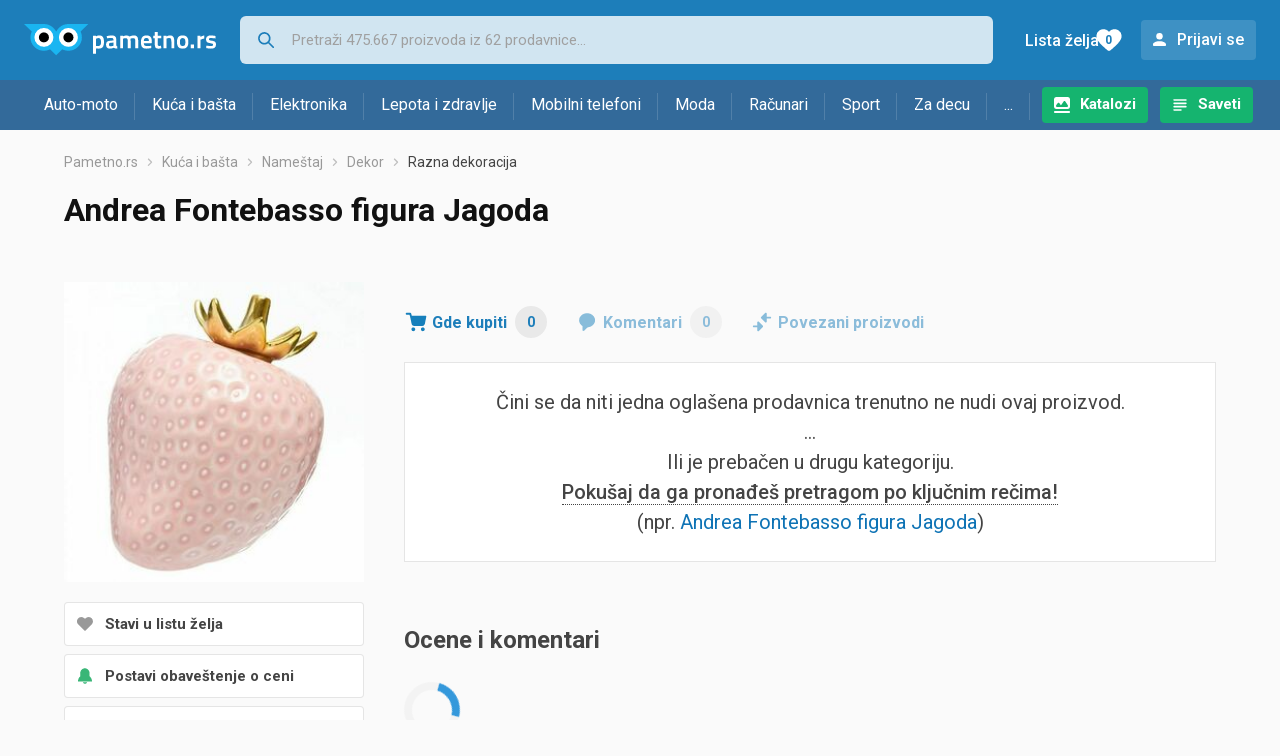

--- FILE ---
content_type: text/html;charset=utf-8
request_url: https://www.pametno.rs/razna-dekoracija/andrea-fontebasso-figura-jagoda-cena-227303711
body_size: 6503
content:
































   
   
      
   
   
   














        


































   
   
      
   
   
   








<!DOCTYPE html>
<html lang="sr">
<head>
    <meta charset="utf-8">

    
    
     
     
    <title>Andrea Fontebasso figura Jagoda</title>
    <meta http-equiv="X-UA-Compatible" content="IE=edge">
    <meta name="viewport" content="width=device-width, initial-scale=1, maximum-scale=1, shrink-to-fit=no, user-scalable=0">
    <meta name="mobile-web-app-capable" content="yes">
    <meta name="apple-mobile-web-app-capable" content="yes">
    <meta name="apple-mobile-web-app-status-bar-style" content="black-translucent">

    
    <meta name="referrer" content="origin-when-cross-origin">

    <meta name="description" content="Gde kupiti Andrea Fontebasso figura Jagoda -  uporedi cene, pogledaj karakteristike i izaberi prodavnicu">

    
    
    
    <meta name="apple-itunes-app" content="app-id=1233313698">
    

    <meta property="og:title" content="Andrea Fontebasso figura Jagoda">
    
    
        <meta property="og:image" content="https://www.pametno.rs/slike/products/71/03/22730371/andrea-fontebasso-figura-jagoda_bbd1c5c.jpeg">
    

    
    

    <link rel="icon" href="/static/slike/favicon.ico">
    <link rel="apple-touch-icon" href="/static/slike/logo/apple-touch-icon-graybg.png">
    <link rel="search" href="https://www.pametno.rs/static/opensearch/pametno.rs-opensearch.xml" title="Pretraživanje Pametno.rs" type="application/opensearchdescription+xml">
    <link rel="preload" fetchpriority="high" as="image" href="/slike/products/71/03/22730371/thumb290_andrea-fontebasso-figura-jagoda_bbd1c5c.jpeg">

    

    
































   
   
      
   
   
   















    
    
    
    
    <link rel="stylesheet" type="text/css" media="screen" href="/bundles/css/gzip_N377395562/vendor.css" />


    
    <script type="text/javascript" src="/bundles/js/gzip_N442858653/vendor.js" ></script>

    
    

    
    <link rel="stylesheet" type="text/css" media="screen" href="/bundles/css/gzip_N1263239885/redesign2020.css" />


    
    <script type="text/javascript" src="/bundles/js/gzip_999594973.sr/redesign2020.js" ></script>


    <script type="text/javascript">
      site.state.ctx = "";
   	  site.state.currentPage = "product";
      site.state.idsToCheck = [];
   	  site.state.productId = "22730371";
   	  site.state.requestedUrl = "razna-dekoracija/andrea-fontebasso-figura-jagoda-cena-227303711";
      site.state.user.hashedEmail = "";
      site.state.user.gaId = "";
      site.state.user.loggedIn = false;
      site.state.noOfItemsInAutocomplete = 6;
   	  site.state.webDomainId = 4;
      site.state.urls = {
              chartjs: "/static/redesign2020/vendor/Chart.min.js",
              ballooncss: "/static/redesign2020/vendor/balloon.css",
              leafletjs: "/static/redesign2020/vendor/leaflet/leaflet.js",
              leafletcss: "/static/redesign2020/vendor/leaflet/leaflet.css",
              quagga: "/static/redesign2020/vendor/quagga-0.12.1.min.js",
      };
   	  site.init();
   	  
   </script>
   
    
   
   
























































<script async='async' src='https://securepubads.g.doubleclick.net/tag/js/gpt.js' crossorigin="anonymous"></script>

<script type='text/javascript'>
	window.googletag = window.googletag || {cmd: []};
	googletag.cmd.push(function() {
		















































































































































	
		
			
				googletag.defineSlot('/1033846/pametno.rs_Lijevo_300x250', [[300,250],[300,600]], 'div-gpt-ad-1347027521651-Lijevo_300x250').addService(googletag.pubads());
				
			
			
		
	

















































	
		
			
				googletag.defineSlot('/1033846/pametno.rs_Sredina_1x1', [[1,1],[300,50],[300,100],[300,150],[300,250],[320,50],[320,100],[728,90],[970,90],[970,250]], 'div-gpt-ad-1347027521651-Sredina_1x1').addService(googletag.pubads());
				
			
			
		
	


































































































































































































		
		
		
			googletag.pubads().setTargeting("kat_pro_tr","1");
			googletag.pubads().setTargeting("id_proizv","22730371");
			googletag.pubads().setTargeting("id_kat", "1185");			
			
			
				
			googletag.pubads().setTargeting("id_kat_l1","1821");
			
				
			googletag.pubads().setTargeting("id_kat_l2","724");
			
				
			googletag.pubads().setTargeting("id_kat_l3","734");
			
				
			googletag.pubads().setTargeting("id_kat_l4","1185");
			
				
		
		
		
		
			googletag.pubads().setTargeting("uri", "/razna-dekoracija/andrea-fontebasso-figura-jagoda-cena-227303711");
		
		
			
		googletag.pubads().enableSingleRequest();
		googletag.pubads().collapseEmptyDivs();
 

		googletag.enableServices();
	});
</script>


   
    
    <link rel="stylesheet" href="https://fonts.googleapis.com/css?family=Roboto:300,400,500,700,900&subset=latin,latin-ext&display=swap" />

	
    
































   
   
      
   
   
   






<script>
dataLayer = [];
function gtag(){dataLayer.push(arguments);}


<!-- GA4 Parametri/varijable -->
dataLayer.push({'kategorija': 'razna-dekoracija__11850'});

dataLayer.push({'proizvod': 'Andrea Fontebasso figura Jagoda [22730371]'});


<!-- GA4 Eventovi -->
dataLayer.push({'event': 'proizvod_bez_artikala_viewed'});


dataLayer.push({'event': 'kategorija_i_proizvod_viewed'})
dataLayer.push({'event': 'proizvod_viewed'})



</script>

<!-- XXX Seekandhit tracking code -->


<!-- Google Tag Manager -->
<script>(function(w,d,s,l,i){w[l]=w[l]||[];w[l].push({'gtm.start':
new Date().getTime(),event:'gtm.js'});var f=d.getElementsByTagName(s)[0],
j=d.createElement(s),dl=l!='dataLayer'?'&l='+l:'';j.async=true;j.src=
'https://www.googletagmanager.com/gtm.js?id='+i+dl;f.parentNode.insertBefore(j,f);
})(window,document,'script','dataLayer','GTM-MKX3W8P');</script>
<!-- End Google Tag Manager -->
        
    <script type="application/ld+json">
    {
      "@context" : "https://schema.org",
      "@type" : "WebSite",
      "name" : "Pametno.rs",
      "url" : "https://www.pametno.rs"
    }
  </script>
  
</head>


<body  >
    <header class="header ">
        <div class="header__first-row">
            <a class="header__logo header__logo--full" href="/" title="Pametno.rs - uporedi cene prodavnica"><img src="/static/redesign2020/images/logo-full-4.svg" alt="Pametno.rs" width="229" height="40"></a>
            <a class="header__logo header__logo--normal" href="/" title="Pametno.rs - uporedi cene prodavnica"><img src="/static/redesign2020/images/logo-simple-4.svg" alt="Pametno.rs" width="192" height="32"></a>
            <a class="header__logo header__logo--minimal" href="/" title="Pametno.rs - uporedi cene prodavnica"><img src="/static/redesign2020/images/logo-basic.svg" alt="Pametno.rs" width="65" height="32"></a>

            <form class="header__search-form" action="/search.php" method="GET">
                
	                
                <input class="header__search-form-input header__search-form-input--search" id="headerSearch" type="search" name="q" autocomplete="off" tabIndex="1" placeholder="Pretraži 475.667 proizvoda iz 62 prodavnice..." value="" >
		        
                
                
                
            </form>
            
            <div class="header__first-row-links">
				
	                <a class='header__link header__link-catalog' href="/katalozi">Katalozi</a>
                
                
	                
	                
	                	
	                	<a class='header__link header__link-articles' href="/clanci">Saveti</a>
	                	
                	
                
                <a class='header__link header__link-wishlist' href="/wishlist">
                	<span class="header__link-wishlist-label">Lista želja</span>
                	<span class="header__link-wishlist-counter wishlist-quantity">0</span>
                </a>

                
                    
                    
                        <div data-modal-url="/login" class='header__link header__link-login' data-show-modal>Prijavi se</div>
                    
                
            </div>
            <div class="header__toggle-buttons">
                <div class="header__toggle-search"></div>
                
                <a href="/wishlist" class="header__link header__link-wishlist hidden--desktop hidden--tablet">
                    <span class="header__link-wishlist-counter wishlist-quantity ">0</span>
                </a>
                <div class="header__toggle-menu"></div>
            </div>
        </div>

        <nav class="nav" data-body-scroll-lock-ignore="true">
            <div class="nav__links">
                
                
            
            
            	  
	                <a class='nav__link nav__link--catalog' href="/katalozi">Katalozi</a>
                
                
                
                   
                   <a class='nav__link nav__link--articles' href="/clanci">Saveti</a>
                
                 

            </div>

            
            
                
                
                    <a href="/logout" class='nav__account-login'>Prijavi se</a>
                
            

            <ul class="nav__sections">
                
                
                    <li class="nav__section" data-name="2218">
                        
                        <a class="nav__section-name " href="/auto-moto">Auto-moto</a>
                        
                        
                        
                        <div class="nav__section-dropdown nav__section-dropdown--left">
                            <div class="nav__popular-categories">
                                <div class="nav__popular-categories-title">Popularno</div>
                                
                                
                                    <a class="nav__popular-category" href="/zimske-auto-gume">Zimske auto gume</a>
                                
                                    <a class="nav__popular-category" href="/celogodisnje-gume">Celogodišnje gume</a>
                                
                                    <a class="nav__popular-category" href="/letnje-auto-gume">Letnje auto gume</a>
                                
                                    <a class="nav__popular-category" href="/auto-sijalice">Auto sijalice</a>
                                
                                    <a class="nav__popular-category" href="/gume-za-motore">Gume za motore</a>
                                
                            </div>
                            
                            <div class="nav__loading"><div class="nav__loading__loader"></div></div>
                            
                        </div>
                    </li>
                
                
                    <li class="nav__section" data-name="2221">
                        
                        <a class="nav__section-name " href="/kuca-i-basta">Kuća i bašta</a>
                        
                        
                        
                        <div class="nav__section-dropdown nav__section-dropdown--left">
                            <div class="nav__popular-categories">
                                <div class="nav__popular-categories-title">Popularno</div>
                                
                                
                                    <a class="nav__popular-category" href="/frizideri-sa-zamrzivacem">Frižideri sa zamrzivačem</a>
                                
                                    <a class="nav__popular-category" href="/masine-za-pranje-vesa">Mašine za pranje veša</a>
                                
                                    <a class="nav__popular-category" href="/testere">Testere</a>
                                
                                    <a class="nav__popular-category" href="/busilice-i-odvijaci">Bušilice i odvijači</a>
                                
                                    <a class="nav__popular-category" href="/ploce-za-kuvanje">Ploče za kuvanje</a>
                                
                            </div>
                            
                            <div class="nav__loading"><div class="nav__loading__loader"></div></div>
                            
                        </div>
                    </li>
                
                
                    <li class="nav__section" data-name="2224">
                        
                        <a class="nav__section-name " href="/elektronika">Elektronika</a>
                        
                        
                        
                        <div class="nav__section-dropdown nav__section-dropdown--left">
                            <div class="nav__popular-categories">
                                <div class="nav__popular-categories-title">Popularno</div>
                                
                                
                                    <a class="nav__popular-category" href="/mobilni-telefoni">Mobilni telefoni</a>
                                
                                    <a class="nav__popular-category" href="/monitori">Monitori</a>
                                
                                    <a class="nav__popular-category" href="/tableti">Tableti</a>
                                
                                    <a class="nav__popular-category" href="/televizori">Televizori</a>
                                
                                    <a class="nav__popular-category" href="/maske-i-torbice-za-mobilne-telefone">Maske i torbice za mobilne telefone</a>
                                
                            </div>
                            
                            <div class="nav__loading"><div class="nav__loading__loader"></div></div>
                            
                        </div>
                    </li>
                
                
                    <li class="nav__section" data-name="2227">
                        
                        <a class="nav__section-name " href="/lepota-i-zdravlje">Lepota i zdravlje</a>
                        
                        
                        
                        <div class="nav__section-dropdown nav__section-dropdown--left">
                            <div class="nav__popular-categories">
                                <div class="nav__popular-categories-title">Popularno</div>
                                
                                
                                    <a class="nav__popular-category" href="/masinice-za-kosu-i-trimeri">Mašinice za kosu i trimeri</a>
                                
                                    <a class="nav__popular-category" href="/fen-za-kosu">Fen za kosu</a>
                                
                                    <a class="nav__popular-category" href="/telesne-vage">Telesne vage</a>
                                
                                    <a class="nav__popular-category" href="/styleri-figaro">Styleri (Figaro)</a>
                                
                                    <a class="nav__popular-category" href="/aparati-za-brijanje">Aparati za brijanje</a>
                                
                            </div>
                            
                            <div class="nav__loading"><div class="nav__loading__loader"></div></div>
                            
                        </div>
                    </li>
                
                
                    <li class="nav__section" data-name="2230">
                        
                        <a class="nav__section-name nav__section-name--no-dropdown" href="/mobilni-telefoni">Mobilni telefoni</a>
                        
                        
                        
                        <div class="nav__section-dropdown nav__section-dropdown--center">
                            <div class="nav__popular-categories">
                                <div class="nav__popular-categories-title">Popularno</div>
                                
                                
                                    <a class="nav__popular-category" href="/mobilni-telefoni">Mobilni telefoni</a>
                                
                            </div>
                            
                            <div class="nav__loading"><div class="nav__loading__loader"></div></div>
                            
                        </div>
                    </li>
                
                
                    <li class="nav__section" data-name="2233">
                        
                        <a class="nav__section-name " href="/moda">Moda</a>
                        
                        
                        
                        <div class="nav__section-dropdown nav__section-dropdown--center">
                            <div class="nav__popular-categories">
                                <div class="nav__popular-categories-title">Popularno</div>
                                
                                
                                    <a class="nav__popular-category" href="/muske-jakne-i-kaputi">Muške jakne i kaputi</a>
                                
                                    <a class="nav__popular-category" href="/zenske-jakne">Ženske jakne</a>
                                
                                    <a class="nav__popular-category" href="/koferi-i-putne-torbe">Koferi i putne torbe</a>
                                
                                    <a class="nav__popular-category" href="/muski-dzemperi-i-duksevi">Muški džemperi i duksevi</a>
                                
                                    <a class="nav__popular-category" href="/zenske-cizme">Ženske čizme</a>
                                
                            </div>
                            
                            <div class="nav__loading"><div class="nav__loading__loader"></div></div>
                            
                        </div>
                    </li>
                
                
                    <li class="nav__section" data-name="2236">
                        
                        <a class="nav__section-name " href="/racunari">Računari</a>
                        
                        
                        
                        <div class="nav__section-dropdown nav__section-dropdown--center">
                            <div class="nav__popular-categories">
                                <div class="nav__popular-categories-title">Popularno</div>
                                
                                
                                    <a class="nav__popular-category" href="/monitori">Monitori</a>
                                
                                    <a class="nav__popular-category" href="/tableti">Tableti</a>
                                
                                    <a class="nav__popular-category" href="/prenosni-racunari">Prenosni računari</a>
                                
                                    <a class="nav__popular-category" href="/gejming-misevi">Gejming miševi</a>
                                
                                    <a class="nav__popular-category" href="/ssd-disk">SSD disk</a>
                                
                            </div>
                            
                            <div class="nav__loading"><div class="nav__loading__loader"></div></div>
                            
                        </div>
                    </li>
                
                
                    <li class="nav__section" data-name="2239">
                        
                        <a class="nav__section-name " href="/sport">Sport</a>
                        
                        
                        
                        <div class="nav__section-dropdown nav__section-dropdown--right">
                            <div class="nav__popular-categories">
                                <div class="nav__popular-categories-title">Popularno</div>
                                
                                
                                    <a class="nav__popular-category" href="/trake-za-trcanje">Trake za trčanje</a>
                                
                                    <a class="nav__popular-category" href="/muske-patike-za-trcanje-i-treking">Muške patike za trčanje i treking</a>
                                
                                    <a class="nav__popular-category" href="/baterijske-lampe">Baterijske lampe</a>
                                
                                    <a class="nav__popular-category" href="/bicikli">Bicikli</a>
                                
                                    <a class="nav__popular-category" href="/tegovi-i-sipke">Tegovi i šipke</a>
                                
                            </div>
                            
                            <div class="nav__loading"><div class="nav__loading__loader"></div></div>
                            
                        </div>
                    </li>
                
                
                    <li class="nav__section" data-name="2242">
                        
                        <a class="nav__section-name " href="/za-decu">Za decu</a>
                        
                        
                        
                        <div class="nav__section-dropdown nav__section-dropdown--right">
                            <div class="nav__popular-categories">
                                <div class="nav__popular-categories-title">Popularno</div>
                                
                                
                                    <a class="nav__popular-category" href="/drustvene-igre">Društvene igre</a>
                                
                                    <a class="nav__popular-category" href="/decija-obuca">Dečija obuća</a>
                                
                                    <a class="nav__popular-category" href="/igracke-za-bebe">Igračke za bebe</a>
                                
                                    <a class="nav__popular-category" href="/figurice">Figurice</a>
                                
                                    <a class="nav__popular-category" href="/kolica-za-bebe">Kolica za bebe</a>
                                
                            </div>
                            
                            <div class="nav__loading"><div class="nav__loading__loader"></div></div>
                            
                        </div>
                    </li>
                
                
                    <li class="nav__section" data-name="2245">
                        
                        <a class="nav__section-name " href="/ostalo">...</a>
                        
                        
                        
                        <div class="nav__section-dropdown nav__section-dropdown--right">
                            <div class="nav__popular-categories">
                                <div class="nav__popular-categories-title">Popularno</div>
                                
                                
                                    <a class="nav__popular-category" href="/nekategorisano">Nekategorisano</a>
                                
                                    <a class="nav__popular-category" href="/baterije">Baterije</a>
                                
                                    <a class="nav__popular-category" href="/papiri">Papiri</a>
                                
                                    <a class="nav__popular-category" href="/punjaci-za-baterije">Punjači za baterije</a>
                                
                                    <a class="nav__popular-category" href="/hrana-za-macke">Hrana za mačke</a>
                                
                            </div>
                            
                            <div class="nav__loading"><div class="nav__loading__loader"></div></div>
                            
                        </div>
                    </li>
                
            </ul>
        </nav>

    </header>

    <div class="content-overlay "></div>

    <main class="content  ">

        
        
       	























	
			
		
			
			
				
				
					
					<div class="topbannercontainer">		
					
					<div id='div-gpt-ad-1347027521651-Sredina_1x1'>
						<script>
						googletag.cmd.push(function() { googletag.display('div-gpt-ad-1347027521651-Sredina_1x1'); });
						</script>
					</div>
					
					
					</div>		
						
				
			
		
	


        

        
         


















































   
   
      
   
   
   





















<nav>
    <ol class="breadcrumbs breadcrumbs--show-only-chosen breadcrumbs--show-first-parent breadcrumbs--show-last-parent">
        
            <li class="breadcrumbs__item">
                <a class="breadcrumbs__link" href="/" title="Pametno.rs">Pametno.rs</a>
                
                
            </li>
        
        
            
            	
                
                    
                    
                    
                    <li class="breadcrumbs__item">
                        
                            
                            
                            	     <a class="breadcrumbs__link" href="/kuca-i-basta">Kuća i bašta</a>
                            
                        
                    </li>
                
                    
                    
                    
                    <li class="breadcrumbs__item">
                        
                            
                            
                            	     <a class="breadcrumbs__link" href="/namestaj">Nameštaj</a>
                            
                        
                    </li>
                
                    
                    
                    
                    <li class="breadcrumbs__item">
                        
                            
                            
                            	     <a class="breadcrumbs__link" href="/dekor">Dekor</a>
                            
                        
                    </li>
                
                    
                    
                    
                    <li class="breadcrumbs__item">
                        
                            
                              	<a class="breadcrumbs__last-item" href="/razna-dekoracija">Razna dekoracija</a>
                            
                            
                        
                    </li>
                
            
            
        

        
        
        
        
    </ol>
</nav>

<script type="application/ld+json">
{
  "@context": "https://schema.org",
  "@type": "BreadcrumbList",
  "itemListElement": [{
	"@type": "ListItem", "position": 1, "name": "Pametno.rs", "item": "https://www.pametno.rs"} ,{ "@type": "ListItem", "position": 2, "name": "Kuća i bašta", "item": "https://www.pametno.rs/kuca-i-basta"} ,{ "@type": "ListItem", "position": 3, "name": "Nameštaj", "item": "https://www.pametno.rs/namestaj"} ,{ "@type": "ListItem", "position": 4, "name": "Dekor", "item": "https://www.pametno.rs/dekor"} ,{ "@type": "ListItem", "position": 5, "name": "Razna dekoracija", "item": "https://www.pametno.rs/razna-dekoracija"}
 ] }
</script>

<div class="product-page">
    <h1 class="product-page__title">Andrea Fontebasso figura Jagoda</h1>
    
    

	

    
        
        
            
            <a href="/slike/products/71/03/22730371/andrea-fontebasso-figura-jagoda_bbd1c5c.jpeg" class="product-page__image-link" title="Andrea Fontebasso figura Jagoda" data-action-show-full-product-image><img src="/slike/products/71/03/22730371/thumb290_andrea-fontebasso-figura-jagoda_bbd1c5c.jpeg" class="product-page__image" alt="Andrea Fontebasso figura Jagoda" /></a>
        
    

    <div class="product-page__actions">
        
        
        
        <div class="product-page__actions-wishlist " data-update-wishlist data-type="product" data-id="22730371">Stavi u listu želja</div>
        <div data-modal-url="/product/priceAlarm?productId=22730371" class="product-page__actions-price-alarm "
            data-login-required data-show-modal data-log-ga-event data-event-category="UI events" data-event-action="ProductPage action - pricealert" data-event-label="ProductPage action - pricealert 22730371">
      		
      		  
			  
			  	Postavi obaveštenje o ceni
			  
      		 
        </div>
        <div data-modal-url="/product/priceHistory?productId=22730371" class="product-page__actions-price-history"
            data-show-modal data-log-ga-event data-event-category="UI events" data-event-action="ProductPage action - showPriceHistory" data-event-label="ProductPage action - showPriceHistory 22730371">Istorija najniže cene</div>
        <div data-modal-url="/shareLink/product/22730371" class="product-page__actions-share" data-show-modal data-modal-name="shareLink"
            data-log-ga-event data-event-category="UI events" data-event-action="ProductPage action - showLinkShare" data-event-label="ProductPage action - showProductShare 22730371">Podeli</div>
        <div data-modal-url="/product/reportProductError?productId=22730371" class="product-page__actions-report-error" data-show-modal>Prijavi grešku</div>
        
    </div>

    

    

    <div class="product-page__content">

        <div class="tabs content__section--no-side-margins">
            <a href="#offers" class="tabs__item tabs__item--with-icon product-page__tab-icon--offer-list" data-log-ga-event data-event-category="UI events" data-event-action="Tab - click" data-event-label="Tab click - Where to buy">
                Gde kupiti
                <span class="tabs__item-number">0</span>
            </a>
            
            
            <a href="#comments" class="tabs__item tabs__item--with-icon product-page__tab-icon--comments" 
                data-log-ga-event data-event-category="UI events" data-event-action="Tab - click" data-event-label="Tab click - Comments">
                Komentari
                <span class="tabs__item-number">0</span>
            </a>
            <a href="#linked-products" class="tabs__item tabs__item--with-icon product-page__tab-icon--linked-products"
                data-log-ga-event data-event-category="UI events" data-event-action="Tab - click" data-event-label="Tab click - Linked products">
                Povezani proizvodi
            </a>
        </div>

        
            
            
            	<script>dataLayer.push({'event' : 'gaClick', 'event_action' : 'Zero offers', 'event_category' : 'Errors & warnings', 'event_label' : 'razna-dekoracija/andrea-fontebasso-figura-jagoda-cena-227303711', 'non_interaction': true});</script>
                <div class="product-page__offers content__section--no-side-margins" id="offers">
                    <div class="hidden" data-log-ga-event data-event-category="UI events" data-event-action="ProductPage no offers for product" data-event-label="ProductPage no offers for product 22730371" data-event-trigger="non-interaction"></div>
					<div class="product-page__no-offers">
            			Čini se da niti jedna oglašena prodavnica trenutno ne nudi ovaj proizvod.
							<br />
                        ...<br />
							Ili je prebačen u drugu kategoriju.
							<br />
							<span class="product-page__no-offers-try-searching">Pokušaj da ga pronađeš pretragom po ključnim rečima!</span>
							<br />
							
							

							
							
							
                        (npr. 
                            <a
								href="/out.php?fullUrl=%2Fsearch.php%3Fq%3DAndrea%2BFontebasso%2Bfigura%2BJagoda" rel="nofollow"
								data-log-ga-event data-event-category="UI events"
								data-event-action="ProductPage no offers for product - search link click"
								data-event-label="ProductPage no offers for product 22730371">Andrea Fontebasso figura Jagoda</a>)
						</div>
				</div>
            
            
            
        

        

        

        
































   
   
      
   
   
   










<div class="content__section comments" id="comments">
  <div class="content__section-title">
    Ocene i komentari
  </div>
  <div class="nav__loading__loader" data-load-url="/comments/22730371"></div>
</div>
        
































   
   
      
   
   
   










<div class="content__section " id="linked-products">
  <div class="content__section-title">
    Posetioce koji su gledali ovaj proizvod takođe su zanimali i proizvodi
  </div>
  <div class="nav__loading__loader" data-load-url="/linkedProducts/22730371"></div>
</div>

    </div>

    <div class="product-page__sidebar">
        























	
			
		
			
			
				
				
					
					<div class="leftbannercontainer">		
					
					<div id='div-gpt-ad-1347027521651-Lijevo_300x250'>
						<script>
						googletag.cmd.push(function() { googletag.display('div-gpt-ad-1347027521651-Lijevo_300x250'); });
						</script>
					</div>
					
					
					</div>		
						
				
			
		
	


    </div>
</div>



































   
   
      
   
   
   






   </main>
   
   <footer class="footer">
      <div class="footer__content">
      
         <div class="footer__section footer__section-informations">
            <div class="footer__section-title">Informacije</div>
            <a href="/info/kontakt" class="footer__link" data-log-ga-event data-event-category="UI events" data-event-action="Footer click" data-event-label="Contact link footer click">Kontakt</a>
         
            <a href="/info/marketing" class="footer__link" data-log-ga-event data-event-category="UI events" data-event-action="Footer click" data-event-label="Marketing link footer click">Oglašavanje</a>
                  
            <a href="/info/pravila-privatnosti" class="footer__link" data-log-ga-event data-event-category="UI events" data-event-action="Footer click" data-event-label="Privacy rules link footer click">Pravila privatnosti</a>
            <a href="/info/uslovi-koriscenja" class="footer__link" data-log-ga-event data-event-category="UI events" data-event-action="Footer click" data-event-label="Usage terms link footer click">Uslovi korišćenja</a>
         
         </div>
		    
         <div class="footer__section">
            <div class="footer__section-title">
            
			    
			    
					Za prodavnice
			    
			            
            </div>
            <a href="/info/registerShop" class="footer__link footer__link--highlighted"  data-log-ga-event data-event-category="UI events" data-event-action="Footer click" data-event-label="Register store link footer click">Prijavi svoju prodavnicu</a>
            <a href="/stores" class="footer__link" data-log-ga-event data-event-category="UI events" data-event-action="Footer click" data-event-label="Stores list link footer click">Prodavnice</a>
            
			    
			    
		            <a href="/proizvodjaci" class="footer__link" data-log-ga-event data-event-category="UI events" data-event-action="Footer click" data-event-label="Brands list link footer click">Brendovi</a>
			    
			            
            
	            <a href="https://www.tehnomanija.rs/" class="footer__link" data-log-ga-event data-event-category="UI events" data-event-action="Footer click" data-event-label="Tehnomaija list link footer click">Ponuda Tehnomanije</a>
            
         </div>
         
         
   
      
   
   	
      
         <div class="footer__section footer__section-mobile-app">
            <div class="footer__section-title">Mobilna aplikacija</div>
            <a href="https://play.google.com/store/apps/details?id=rs.pametno" class="footer__mobile-app footer__mobile-app--google-play" title="Android app"  data-log-ga-event data-event-category="UI events" data-event-action="Footer click" data-event-label="Android app link footer click"></a>
            <a href="https://apps.apple.com/us/app/pametno-rs/id1233313698" class="footer__mobile-app footer__mobile-app--app-store" title="IOS app"  data-log-ga-event data-event-category="UI events" data-event-action="Footer click" data-event-label="IOS app link footer click"></a>
         </div>
      
   
         <div class="footer__section footer__section-sites-links">
            <a href="#" class="footer__link footer__link--separated" data-log-ga-event data-event-category="UI events" data-event-action="Footer click" data-event-label="Pametno.rs link footer click">© 2012-2026&nbsp;Pametno.rs</a>
			
			<a href="https://www.nabava.net" class="footer__link footer__link--separated" data-log-ga-event data-event-category="UI events" data-event-action="Footer click" data-event-label="Nabava.net link footer click">Nabava.net</a>
            <a href="https://www.pametno.si" class="footer__link footer__link--separated" data-log-ga-event data-event-category="UI events" data-event-action="Footer click" data-event-label="Pametno.si link footer click">Pametno.si</a>
			
		</div>

      </div>
   </footer>   

   <div id="blueimp-gallery" class="blueimp-gallery blueimp-gallery-controls" aria-label="image gallery" aria-modal="true" role="dialog">
      <div class="slides" aria-live="polite"></div>
      <h3 class="title"></h3>
      
      <a class="close" aria-controls="blueimp-gallery" aria-label="close" aria-keyshortcuts="Escape"></a>
      <ol class="indicator"></ol>
   </div>





<script defer src="https://static.cloudflareinsights.com/beacon.min.js/vcd15cbe7772f49c399c6a5babf22c1241717689176015" integrity="sha512-ZpsOmlRQV6y907TI0dKBHq9Md29nnaEIPlkf84rnaERnq6zvWvPUqr2ft8M1aS28oN72PdrCzSjY4U6VaAw1EQ==" data-cf-beacon='{"version":"2024.11.0","token":"f432c11dfa334af2ae60d0105e544ae4","server_timing":{"name":{"cfCacheStatus":true,"cfEdge":true,"cfExtPri":true,"cfL4":true,"cfOrigin":true,"cfSpeedBrain":true},"location_startswith":null}}' crossorigin="anonymous"></script>
</body>
</html>

--- FILE ---
content_type: text/html; charset=utf-8
request_url: https://www.google.com/recaptcha/api2/aframe
body_size: 267
content:
<!DOCTYPE HTML><html><head><meta http-equiv="content-type" content="text/html; charset=UTF-8"></head><body><script nonce="5v-u7BDyQTO1Uad9xcL5zQ">/** Anti-fraud and anti-abuse applications only. See google.com/recaptcha */ try{var clients={'sodar':'https://pagead2.googlesyndication.com/pagead/sodar?'};window.addEventListener("message",function(a){try{if(a.source===window.parent){var b=JSON.parse(a.data);var c=clients[b['id']];if(c){var d=document.createElement('img');d.src=c+b['params']+'&rc='+(localStorage.getItem("rc::a")?sessionStorage.getItem("rc::b"):"");window.document.body.appendChild(d);sessionStorage.setItem("rc::e",parseInt(sessionStorage.getItem("rc::e")||0)+1);localStorage.setItem("rc::h",'1769026696165');}}}catch(b){}});window.parent.postMessage("_grecaptcha_ready", "*");}catch(b){}</script></body></html>

--- FILE ---
content_type: text/css;charset=UTF-8
request_url: https://www.pametno.rs/bundles/css/gzip_N377395562/vendor.css
body_size: 1323
content:
@charset "UTF-8";.blueimp-gallery,.blueimp-gallery>.slides>.slide>.slide-content,.blueimp-gallery>.slides>.slide>.slide-content>img{position:absolute;top:0;right:0;bottom:0;left:0;-webkit-transition:opacity .2s linear;-moz-transition:opacity .2s linear;-ms-transition:opacity .2s linear;-o-transition:opacity .2s linear;transition:opacity .2s linear;backface-visibility:hidden;-moz-backface-visibility:hidden}.blueimp-gallery>.slides>.slide>.slide-content,.blueimp-gallery>.slides>.slide>.slide-content>img{margin:auto;width:auto;height:auto;max-width:100%;max-height:100%;opacity:1}.blueimp-gallery{position:fixed;z-index:999999;overflow:hidden;background:#000;opacity:0;display:none;direction:ltr;-ms-touch-action:pinch-zoom;touch-action:pinch-zoom}.blueimp-gallery-carousel{position:relative;z-index:auto;margin:1em auto;padding-bottom:56.25%;box-shadow:0 0 4px rgba(0,0,0,.1);-ms-touch-action:pan-y pinch-zoom;touch-action:pan-y pinch-zoom;display:block}.blueimp-gallery-display{display:block;opacity:1}.blueimp-gallery>.slides{position:relative;height:100%;overflow:hidden}.blueimp-gallery-carousel>.slides{position:absolute}.blueimp-gallery>.slides>.slide{visibility:hidden;position:relative;float:left;height:100%;text-align:center;-webkit-transition-timing-function:cubic-bezier(.645,.045,.355,1);-moz-transition-timing-function:cubic-bezier(.645,.045,.355,1);-ms-transition-timing-function:cubic-bezier(.645,.045,.355,1);-o-transition-timing-function:cubic-bezier(.645,.045,.355,1);transition-timing-function:cubic-bezier(.645,.045,.355,1)}.blueimp-gallery>.slides>.slide-active,.blueimp-gallery>.slides>.slide-next,.blueimp-gallery>.slides>.slide-prev{visibility:visible}.blueimp-gallery>.slides>.slide-loading{background:url(../../../static/redesign2020/vendor/blueimp/img/loading.gif) center no-repeat;background-size:64px 64px}.blueimp-gallery-smil>.slides>.slide-loading{background-image:url(../../../static/redesign2020/vendor/blueimp/img/loading.svg)}.blueimp-gallery>.slides>.slide-loading>.slide-content{opacity:0}.blueimp-gallery>.slides>.slide-error{background:url(../../../static/redesign2020/vendor/blueimp/img/error.png) center no-repeat}.blueimp-gallery-svgasimg>.slides>.slide-error{background-image:url(../../../static/redesign2020/vendor/blueimp/img/error.svg)}.blueimp-gallery>.slides>.slide-error>.slide-content{display:none}.blueimp-gallery-display>.next,.blueimp-gallery-display>.prev{position:absolute;top:50%;left:15px;width:8px;height:20px;padding:10px 14px 10px 18px;margin-top:-23px;-webkit-box-sizing:content-box;-moz-box-sizing:content-box;box-sizing:content-box;background:#222 url(../../../static/redesign2020/vendor/blueimp/img/prev.png) center no-repeat;background-color:rgba(0,0,0,.5);border:3px solid #fff;-webkit-border-radius:30px;-moz-border-radius:30px;border-radius:30px;opacity:.5;cursor:pointer;display:none}.blueimp-gallery-display>.next{right:15px;left:auto;background-image:url(../../../static/redesign2020/vendor/blueimp/img/next.png)}.blueimp-gallery-svgasimg>.prev{background-image:url(../../../static/redesign2020/vendor/blueimp/img/prev.svg)}.blueimp-gallery-svgasimg>.next{background-image:url(../../../static/redesign2020/vendor/blueimp/img/next.svg)}.blueimp-gallery-display>.close{position:absolute;top:15px;right:15px;width:30px;height:30px;background:url(../../../static/redesign2020/vendor/blueimp/img/close.png) center no-repeat;opacity:.8;cursor:pointer;display:none}.blueimp-gallery-svgasimg>.close{background-image:url(../../../static/redesign2020/vendor/blueimp/img/close.svg)}.blueimp-gallery>.title{position:absolute;top:15px;left:15px;margin:0 60px 0 0;font-size:20px;line-height:30px;color:#fff;text-shadow:0 0 2px #000;opacity:.8;display:none}.blueimp-gallery-display>.play-pause{position:absolute;right:15px;bottom:15px;width:30px;height:30px;background:url(../../../static/redesign2020/vendor/blueimp/img/play-pause.png) 0 0 no-repeat;cursor:pointer;opacity:.5;display:none}.blueimp-gallery-svgasimg>.play-pause{background-image:url(../../../static/redesign2020/vendor/blueimp/img/play-pause.svg)}.blueimp-gallery-playing>.play-pause{background-position:-30px 0}.blueimp-gallery-controls>.close,.blueimp-gallery-controls>.next,.blueimp-gallery-controls>.play-pause,.blueimp-gallery-controls>.prev,.blueimp-gallery-controls>.title{display:block;-webkit-transform:translateZ(0);-moz-transform:translateZ(0);-ms-transform:translateZ(0);-o-transform:translateZ(0);transform:translateZ(0)}.blueimp-gallery-left>.prev,.blueimp-gallery-right>.next,.blueimp-gallery-single>.next,.blueimp-gallery-single>.play-pause,.blueimp-gallery-single>.prev{display:none}.blueimp-gallery>.close,.blueimp-gallery>.next,.blueimp-gallery>.play-pause,.blueimp-gallery>.prev,.blueimp-gallery>.slides>.slide>.slide-content{-webkit-user-select:none;-khtml-user-select:none;-moz-user-select:none;-ms-user-select:none;user-select:none}.blueimp-gallery>.close:hover,.blueimp-gallery>.next:hover,.blueimp-gallery>.play-pause:hover,.blueimp-gallery>.prev:hover,.blueimp-gallery>.title:hover{color:#fff;opacity:1}*+html .blueimp-gallery>.slides>.slide{min-height:300px}*+html .blueimp-gallery>.slides>.slide>.slide-content{position:relative}*+html .blueimp-gallery>.slides>.slide>.slide-content>img{position:relative}@supports(object-fit:contain){.blueimp-gallery-contain>.slides>.slide>.slide-content,.blueimp-gallery-contain>.slides>.slide>.slide-content>img{width:100%;height:100%;object-fit:contain}}@media(prefers-color-scheme:light){.blueimp-gallery-carousel{background:#fff}}.blueimp-gallery>.indicator{position:absolute;top:auto;right:15px;bottom:15px;left:15px;margin:0 40px;padding:0;list-style:none;text-align:center;line-height:10px;display:none;-webkit-user-select:none;-khtml-user-select:none;-moz-user-select:none;-ms-user-select:none;user-select:none}.blueimp-gallery>.indicator>li{display:inline-block;position:relative;width:9px;height:9px;margin:6px 3px 0 3px;-webkit-box-sizing:content-box;-moz-box-sizing:content-box;box-sizing:content-box;border:1px solid transparent;background:#ccc;background:rgba(255,255,255,.25) center no-repeat;border-radius:5px;box-shadow:0 0 2px #000;opacity:.5;cursor:pointer}*+html .blueimp-gallery>.indicator>li{display:inline}.blueimp-gallery>.indicator>.active,.blueimp-gallery>.indicator>li:hover{background-color:#fff;border-color:#fff;opacity:1}.blueimp-gallery>.indicator>li:after{opacity:0;display:block;position:absolute;content:'';top:-5em;left:4px;width:75px;height:75px;transition:transform .6s ease-out,opacity .4s ease-out;transform:translateX(-50%) translateY(0) translateZ(0);pointer-events:none}.blueimp-gallery>.indicator>li:hover:after{opacity:1;border-radius:50%;background:inherit;transform:translateX(-50%) translateY(-5px) translateZ(0)}.blueimp-gallery>.indicator>.active:after{display:none}.blueimp-gallery-controls>.indicator{display:block;-webkit-transform:translateZ(0);-moz-transform:translateZ(0);-ms-transform:translateZ(0);-o-transform:translateZ(0);transform:translateZ(0)}.blueimp-gallery-single>.indicator{display:none}.blueimp-gallery>.slides>.slide>.video-content>.video-cover,.blueimp-gallery>.slides>.slide>.video-content>iframe,.blueimp-gallery>.slides>.slide>.video-content>video{position:absolute;top:0;left:0;width:100%;height:100%;border:none}.blueimp-gallery>.slides>.slide>.video-content>.video-cover{background:center no-repeat;background-size:contain}.blueimp-gallery>.slides>.slide>.video-iframe>.video-cover{background-color:#000;background-color:rgba(0,0,0,.7)}.blueimp-gallery>.slides>.slide>.video-content>.video-play{position:absolute;top:50%;right:0;left:0;margin:-64px auto 0;width:128px;height:128px;background:url(../../../static/redesign2020/vendor/blueimp/img/video-play.png) center no-repeat;opacity:.8;cursor:pointer}.blueimp-gallery-svgasimg>.slides>.slide>.video-content>.video-play{background-image:url(../../../static/redesign2020/vendor/blueimp/img/video-play.svg)}.blueimp-gallery>.slides>.slide>.video-playing>.video-cover,.blueimp-gallery>.slides>.slide>.video-playing>.video-play{display:none}.blueimp-gallery>.slides>.slide>.video-loading>.video-play{background:url(../../../static/redesign2020/vendor/blueimp/img/loading.gif) center no-repeat;background-size:64px 64px}.blueimp-gallery-smil>.slides>.slide>.video-loading>.video-play{background-image:url(../../../static/redesign2020/vendor/blueimp/img/loading.svg)}*+html .blueimp-gallery>.slides>.slide>.video-content{height:100%}*+html .blueimp-gallery>.slides>.slide>.video-content>.video-play{left:50%;margin-left:-64px}.blueimp-gallery>.slides>.slide>.video-content>.video-play:hover{opacity:1}.autocomplete{background:white;z-index:1000;font:14px/22px "-apple-system", BlinkMacSystemFont, "Segoe UI", Roboto, "Helvetica Neue", Arial, sans-serif;overflow:auto;box-sizing:border-box;border:1px solid rgba(50, 50, 50, 0.6);}.autocomplete *{font:inherit;}.autocomplete > div{padding:0 4px;}.autocomplete .group{background:#eee;}.autocomplete > div:hover:not(.group), .autocomplete > div.selected{background:#81ca91;cursor:pointer;}

--- FILE ---
content_type: image/svg+xml
request_url: https://www.pametno.rs/static/redesign2020/images/tracker.svg
body_size: 40
content:
<?xml version="1.0" encoding="utf-8"?>
<!-- Generator: Adobe Illustrator 23.1.1, SVG Export Plug-In . SVG Version: 6.00 Build 0)  -->
<svg version="1.1" id="Layer_1" xmlns="http://www.w3.org/2000/svg" xmlns:xlink="http://www.w3.org/1999/xlink" x="0px" y="0px"
	 viewBox="0 0 20 20" style="enable-background:new 0 0 20 20;" xml:space="preserve">
<style type="text/css">
	.st0{fill:#39B677;}
</style>
<path class="st0" d="M18.6,8.2c-0.5-0.2-1-0.1-1.4,0.3l-1.9,1.9l-4.1-4.1c-0.5-0.5-1.3-0.5-1.8,0L6.9,8.6L2.8,4.5C2.3,4,1.5,4,1,4.5
	S0.5,5.8,1,6.4l5,5c0.5,0.5,1.3,0.5,1.8,0l2.4-2.4l3.2,3.2L12,13.6c-0.4,0.4-0.5,0.9-0.3,1.4c0.2,0.5,0.7,0.8,1.2,0.8h5.2
	c0.7,0,1.3-0.6,1.3-1.3V9.4C19.4,8.9,19.1,8.4,18.6,8.2z"/>
</svg>
